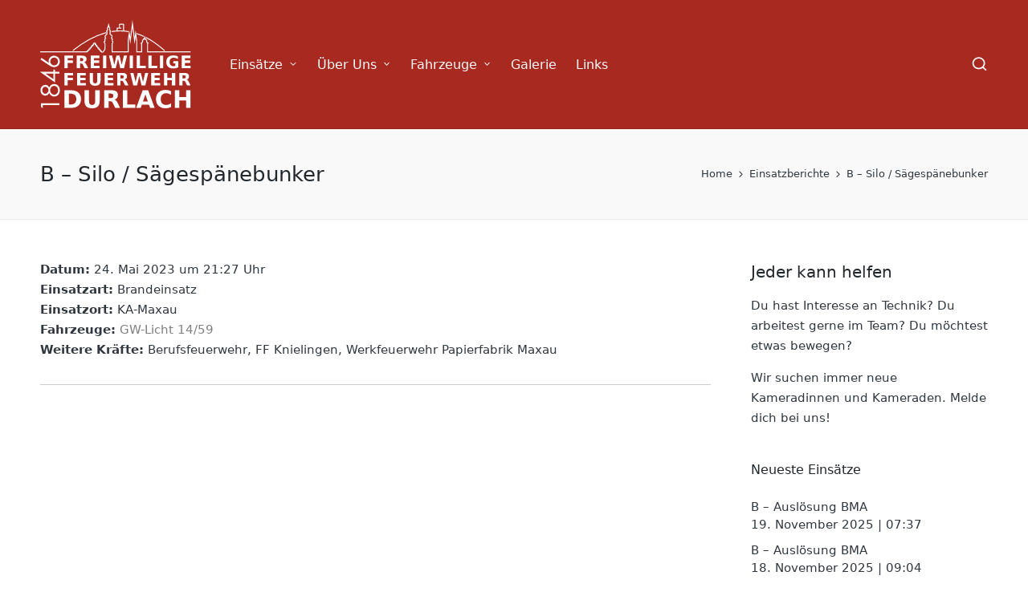

--- FILE ---
content_type: image/svg+xml
request_url: https://usercontent.one/wp/www.ff-durlach.de/wp-content/uploads/FWDurlach1864_Logo_weiss.svg?media=1732559607
body_size: 30484
content:
<?xml version="1.0" encoding="UTF-8" standalone="no"?>
<!-- Created with Inkscape (http://www.inkscape.org/) -->

<svg
   width="73.136475mm"
   height="42.698265mm"
   viewBox="0 0 73.136475 42.698265"
   version="1.1"
   id="svg1"
   inkscape:version="1.4 (86a8ad7, 2024-10-11)"
   sodipodi:docname="FWDurlach1864_Logo.svg"
   xmlns:inkscape="http://www.inkscape.org/namespaces/inkscape"
   xmlns:sodipodi="http://sodipodi.sourceforge.net/DTD/sodipodi-0.dtd"
   xmlns="http://www.w3.org/2000/svg"
   xmlns:svg="http://www.w3.org/2000/svg">
  <sodipodi:namedview
     id="namedview1"
     pagecolor="#000000"
     bordercolor="#666666"
     borderopacity="1.0"
     inkscape:showpageshadow="2"
     inkscape:pageopacity="0.0"
     inkscape:pagecheckerboard="0"
     inkscape:deskcolor="#d1d1d1"
     inkscape:document-units="mm"
     inkscape:zoom="8.374018"
     inkscape:cx="140.49409"
     inkscape:cy="75.411827"
     inkscape:window-width="3840"
     inkscape:window-height="2071"
     inkscape:window-x="-9"
     inkscape:window-y="-9"
     inkscape:window-maximized="1"
     inkscape:current-layer="Header" />
  <defs
     id="defs1">
    <clipPath
       clipPathUnits="userSpaceOnUse"
       id="clipPath43">
      <path
         d="M 0,0 H 848 V 304 H 0 Z"
         id="path43" />
    </clipPath>
    <clipPath
       clipPathUnits="userSpaceOnUse"
       id="clipPath44">
      <path
         d="M 0,0 H 848 V 304 H 0 Z"
         id="path44" />
    </clipPath>
    <clipPath
       clipPathUnits="userSpaceOnUse"
       id="clipPath45">
      <path
         d="M 0,0 H 848 V 304 H 0 Z"
         id="path45" />
    </clipPath>
    <clipPath
       clipPathUnits="userSpaceOnUse"
       id="clipPath46">
      <path
         d="M 0,0 H 848 V 304 H 0 Z"
         id="path46" />
    </clipPath>
    <clipPath
       clipPathUnits="userSpaceOnUse"
       id="clipPath47">
      <path
         d="M 0,0 H 848 V 304 H 0 Z"
         id="path47" />
    </clipPath>
    <clipPath
       clipPathUnits="userSpaceOnUse"
       id="clipPath48">
      <path
         d="M 0,0 H 848 V 304 H 0 Z"
         id="path48" />
    </clipPath>
    <clipPath
       clipPathUnits="userSpaceOnUse"
       id="clipPath49">
      <path
         d="M 0,0 H 848 V 304 H 0 Z"
         id="path49" />
    </clipPath>
    <clipPath
       clipPathUnits="userSpaceOnUse"
       id="clipPath50">
      <path
         d="M 0,0 H 848 V 304 H 0 Z"
         id="path50" />
    </clipPath>
    <clipPath
       clipPathUnits="userSpaceOnUse"
       id="clipPath51">
      <path
         d="M 0,0 H 848 V 304 H 0 Z"
         id="path51" />
    </clipPath>
    <clipPath
       clipPathUnits="userSpaceOnUse"
       id="clipPath52">
      <path
         d="M 0,0 H 848 V 304 H 0 Z"
         id="path52" />
    </clipPath>
    <clipPath
       clipPathUnits="userSpaceOnUse"
       id="clipPath53">
      <path
         d="M 0,0 H 848 V 304 H 0 Z"
         id="path53" />
    </clipPath>
    <clipPath
       clipPathUnits="userSpaceOnUse"
       id="clipPath54">
      <path
         d="M 0,0 H 848 V 304 H 0 Z"
         id="path54" />
    </clipPath>
    <clipPath
       clipPathUnits="userSpaceOnUse"
       id="clipPath55">
      <path
         d="M 0,0 H 848 V 304 H 0 Z"
         id="path55" />
    </clipPath>
    <clipPath
       clipPathUnits="userSpaceOnUse"
       id="clipPath56">
      <path
         d="M 0,0 H 848 V 304 H 0 Z"
         id="path56" />
    </clipPath>
    <clipPath
       clipPathUnits="userSpaceOnUse"
       id="clipPath57">
      <path
         d="M 0,0 H 848 V 304 H 0 Z"
         id="path57" />
    </clipPath>
    <clipPath
       clipPathUnits="userSpaceOnUse"
       id="clipPath58">
      <path
         d="M 0,0 H 848 V 304 H 0 Z"
         id="path58" />
    </clipPath>
    <clipPath
       clipPathUnits="userSpaceOnUse"
       id="clipPath59">
      <path
         d="M 0,0 H 848 V 304 H 0 Z"
         id="path59" />
    </clipPath>
    <clipPath
       clipPathUnits="userSpaceOnUse"
       id="clipPath60">
      <path
         d="M 0,0 H 848 V 304 H 0 Z"
         id="path60" />
    </clipPath>
    <clipPath
       clipPathUnits="userSpaceOnUse"
       id="clipPath61">
      <path
         d="M 0,0 H 848 V 304 H 0 Z"
         id="path61" />
    </clipPath>
    <clipPath
       clipPathUnits="userSpaceOnUse"
       id="clipPath62">
      <path
         d="M 0,0 H 848 V 304 H 0 Z"
         id="path62" />
    </clipPath>
    <clipPath
       clipPathUnits="userSpaceOnUse"
       id="clipPath63">
      <path
         d="M 0,0 H 848 V 304 H 0 Z"
         id="path63" />
    </clipPath>
    <clipPath
       clipPathUnits="userSpaceOnUse"
       id="clipPath64">
      <path
         d="M 0,0 H 848 V 304 H 0 Z"
         id="path64" />
    </clipPath>
    <clipPath
       clipPathUnits="userSpaceOnUse"
       id="clipPath65">
      <path
         d="M 0,0 H 848 V 304 H 0 Z"
         id="path65" />
    </clipPath>
    <clipPath
       clipPathUnits="userSpaceOnUse"
       id="clipPath66">
      <path
         d="M 0,0 H 848 V 304 H 0 Z"
         id="path66" />
    </clipPath>
    <clipPath
       clipPathUnits="userSpaceOnUse"
       id="clipPath67">
      <path
         d="M 0,0 H 848 V 304 H 0 Z"
         id="path67" />
    </clipPath>
    <clipPath
       clipPathUnits="userSpaceOnUse"
       id="clipPath68">
      <path
         d="M 0,0 H 848 V 304 H 0 Z"
         id="path68" />
    </clipPath>
    <clipPath
       clipPathUnits="userSpaceOnUse"
       id="clipPath69">
      <path
         d="M 0,0 H 848 V 304 H 0 Z"
         id="path69" />
    </clipPath>
    <clipPath
       clipPathUnits="userSpaceOnUse"
       id="clipPath70">
      <path
         d="M 0,0 H 848 V 304 H 0 Z"
         id="path70" />
    </clipPath>
    <clipPath
       clipPathUnits="userSpaceOnUse"
       id="clipPath71">
      <path
         d="M 0,0 H 848 V 304 H 0 Z"
         id="path71" />
    </clipPath>
    <clipPath
       clipPathUnits="userSpaceOnUse"
       id="clipPath72">
      <path
         d="M 0,0 H 848 V 304 H 0 Z"
         id="path72" />
    </clipPath>
    <clipPath
       clipPathUnits="userSpaceOnUse"
       id="clipPath73">
      <path
         d="M 0,0 H 848 V 304 H 0 Z"
         id="path73" />
    </clipPath>
    <clipPath
       clipPathUnits="userSpaceOnUse"
       id="clipPath74">
      <path
         d="M 0,0 H 848 V 304 H 0 Z"
         id="path74" />
    </clipPath>
    <clipPath
       clipPathUnits="userSpaceOnUse"
       id="clipPath75">
      <path
         d="M 0,0 H 848 V 304 H 0 Z"
         id="path75" />
    </clipPath>
    <clipPath
       clipPathUnits="userSpaceOnUse"
       id="clipPath76">
      <path
         d="M 0,0 H 848 V 304 H 0 Z"
         id="path76" />
    </clipPath>
    <clipPath
       clipPathUnits="userSpaceOnUse"
       id="clipPath77">
      <path
         d="M 0,0 H 848 V 304 H 0 Z"
         id="path77" />
    </clipPath>
    <clipPath
       clipPathUnits="userSpaceOnUse"
       id="clipPath78">
      <path
         d="M 0,0 H 848 V 304 H 0 Z"
         id="path78" />
    </clipPath>
    <clipPath
       clipPathUnits="userSpaceOnUse"
       id="clipPath79">
      <path
         d="M 0,0 H 848 V 304 H 0 Z"
         id="path79" />
    </clipPath>
    <clipPath
       clipPathUnits="userSpaceOnUse"
       id="clipPath80">
      <path
         d="M 0,0 H 848 V 304 H 0 Z"
         id="path80" />
    </clipPath>
    <clipPath
       clipPathUnits="userSpaceOnUse"
       id="clipPath81">
      <path
         d="M 0,0 H 848 V 304 H 0 Z"
         id="path81" />
    </clipPath>
    <clipPath
       clipPathUnits="userSpaceOnUse"
       id="clipPath82">
      <path
         d="M 0,0 H 848 V 304 H 0 Z"
         id="path82" />
    </clipPath>
    <clipPath
       clipPathUnits="userSpaceOnUse"
       id="clipPath83">
      <path
         d="M 0,0 H 848 V 304 H 0 Z"
         id="path83" />
    </clipPath>
  </defs>
  <g
     inkscape:label="Ebene 2"
     inkscape:groupmode="layer"
     id="g42"
     transform="translate(-47.970416,-95.40293)">
    <g
       opacity="0.71"
       id="Text"
       transform="matrix(0.26458333,0,0,0.26458333,10.289165,74.740545)"
       style="display:inline;fill:#ffffff;fill-opacity:1;opacity:1">
      <g
         id="Feuerwehr"
         style="display:inline;fill:#ffffff;fill-opacity:1">
        <path
           d="m 140.133,131.094 h 12.031 v 3.375 h -7.578 v 3.219 h 7.125 v 3.359 h -7.125 v 7.328 h -4.453 z"
           style="fill:#ffffff;fill-opacity:1;fill-rule:nonzero;stroke:none"
           transform="matrix(1.3333333,0,0,1.3333333,0,2.6666667e-6)"
           clip-path="url(#clipPath53)"
           id="path11" />
        <path
           d="m 157.555,131.094 h 12.031 v 3.375 h -7.578 v 3.219 h 7.125 v 3.359 h -7.125 V 145 h 7.828 v 3.375 h -12.281 z"
           style="fill:#ffffff;fill-opacity:1;fill-rule:nonzero;stroke:none"
           transform="matrix(1.3333333,0,0,1.3333333,0,2.6666667e-6)"
           clip-path="url(#clipPath54)"
           id="path12" />
        <path
           d="m 174.977,131.094 h 4.453 v 10.359 c 0,1.43 0.234,2.449 0.703,3.063 0.469,0.617 1.234,0.922 2.297,0.922 1.062,0 1.82,-0.305 2.281,-0.922 0.469,-0.614 0.703,-1.633 0.703,-3.063 v -10.359 h 4.469 v 10.359 c 0,2.449 -0.617,4.274 -1.844,5.469 -1.23,1.187 -3.101,1.781 -5.609,1.781 -2.512,0 -4.383,-0.594 -5.61,-1.781 -1.23,-1.195 -1.843,-3.02 -1.843,-5.469 z"
           style="fill:#ffffff;fill-opacity:1;fill-rule:nonzero;stroke:none"
           transform="matrix(1.3333333,0,0,1.3333333,0,2.6666667e-6)"
           clip-path="url(#clipPath55)"
           id="path13" />
        <path
           d="m 195.453,131.094 h 12.031 v 3.375 h -7.578 v 3.219 h 7.125 v 3.359 h -7.125 V 145 h 7.828 v 3.375 h -12.281 z"
           style="fill:#ffffff;fill-opacity:1;fill-rule:nonzero;stroke:none"
           transform="matrix(1.3333333,0,0,1.3333333,0,2.6666667e-6)"
           clip-path="url(#clipPath56)"
           id="path14" />
        <path
           d="m 219.203,138.75 c 0.938,0 1.61,-0.172 2.016,-0.516 0.406,-0.343 0.609,-0.914 0.609,-1.718 0,-0.782 -0.203,-1.336 -0.609,-1.672 -0.406,-0.344 -1.078,-0.516 -2.016,-0.516 h -1.875 v 4.422 z m -1.875,3.078 v 6.547 h -4.453 v -17.281 h 6.813 c 2.269,0 3.937,0.386 5,1.156 1.062,0.762 1.593,1.965 1.593,3.609 0,1.149 -0.277,2.09 -0.828,2.829 -0.555,0.73 -1.387,1.265 -2.5,1.609 0.613,0.137 1.16,0.449 1.641,0.937 0.488,0.493 0.976,1.235 1.469,2.235 l 2.421,4.906 h -4.75 l -2.109,-4.297 c -0.418,-0.863 -0.844,-1.453 -1.281,-1.765 -0.438,-0.321 -1.024,-0.485 -1.75,-0.485 z"
           style="fill:#ffffff;fill-opacity:1;fill-rule:nonzero;stroke:none"
           transform="matrix(1.3333333,0,0,1.3333333,0,2.6666667e-6)"
           clip-path="url(#clipPath57)"
           id="path15" />
        <path
           d="m 230.887,131.094 h 4.281 l 2.984,12.562 2.953,-12.562 h 4.297 l 2.969,12.562 2.984,-12.562 h 4.235 l -4.078,17.281 h -5.141 l -3.125,-13.141 -3.109,13.141 h -5.141 z"
           style="fill:#ffffff;fill-opacity:1;fill-rule:nonzero;stroke:none"
           transform="matrix(1.3333333,0,0,1.3333333,0,2.6666667e-6)"
           clip-path="url(#clipPath58)"
           id="path16" />
        <path
           d="m 259.734,131.094 h 12.032 v 3.375 h -7.578 v 3.219 h 7.125 v 3.359 h -7.125 V 145 h 7.828 v 3.375 h -12.282 z"
           style="fill:#ffffff;fill-opacity:1;fill-rule:nonzero;stroke:none"
           transform="matrix(1.3333333,0,0,1.3333333,0,2.6666667e-6)"
           clip-path="url(#clipPath59)"
           id="path17" />
        <path
           d="m 277.156,131.094 h 4.453 v 6.594 h 6.579 v -6.594 h 4.453 v 17.281 h -4.453 v -7.328 h -6.579 v 7.328 h -4.453 z"
           style="fill:#ffffff;fill-opacity:1;fill-rule:nonzero;stroke:none"
           transform="matrix(1.3333333,0,0,1.3333333,0,2.6666667e-6)"
           clip-path="url(#clipPath60)"
           id="path18" />
        <path
           d="m 304.551,138.75 c 0.937,0 1.609,-0.172 2.015,-0.516 0.407,-0.343 0.61,-0.914 0.61,-1.718 0,-0.782 -0.203,-1.336 -0.61,-1.672 -0.406,-0.344 -1.078,-0.516 -2.015,-0.516 h -1.875 v 4.422 z m -1.875,3.078 v 6.547 h -4.453 v -17.281 h 6.812 c 2.27,0 3.938,0.386 5,1.156 1.063,0.762 1.594,1.965 1.594,3.609 0,1.149 -0.277,2.09 -0.828,2.829 -0.555,0.73 -1.387,1.265 -2.5,1.609 0.613,0.137 1.16,0.449 1.64,0.937 0.489,0.493 0.977,1.235 1.469,2.235 l 2.422,4.906 h -4.75 l -2.109,-4.297 c -0.418,-0.863 -0.844,-1.453 -1.282,-1.765 -0.437,-0.321 -1.023,-0.485 -1.75,-0.485 z"
           style="fill:#ffffff;fill-opacity:1;fill-rule:nonzero;stroke:none"
           transform="matrix(1.3333333,0,0,1.3333333,0,2.6666667e-6)"
           clip-path="url(#clipPath61)"
           id="path19" />
      </g>
      <g
         id="Durlach"
         style="display:inline;fill:#ffffff;fill-opacity:1">
        <path
           d="m 146.406,159.574 v 14.828 h 2.25 c 2.563,0 4.516,-0.632 5.86,-1.906 1.351,-1.269 2.031,-3.113 2.031,-5.531 0,-2.414 -0.672,-4.25 -2.016,-5.5 -1.343,-1.258 -3.304,-1.891 -5.875,-1.891 z m -6.265,-4.75 h 6.609 c 3.688,0 6.43,0.266 8.234,0.797 1.813,0.524 3.364,1.414 4.657,2.672 1.144,1.094 1.992,2.359 2.547,3.797 0.55,1.437 0.828,3.062 0.828,4.875 0,1.836 -0.278,3.469 -0.828,4.906 -0.555,1.438 -1.403,2.703 -2.547,3.797 -1.305,1.262 -2.868,2.156 -4.688,2.687 -1.824,0.524 -4.558,0.782 -8.203,0.782 h -6.609 z"
           style="fill:#ffffff;fill-opacity:1;fill-rule:nonzero;stroke:none"
           transform="matrix(1.3333333,0,0,1.3333333,0,2.6666667e-6)"
           clip-path="url(#clipPath62)"
           id="path20" />
        <path
           d="m 167.816,154.824 h 6.266 v 14.578 c 0,2.012 0.328,3.45 0.984,4.313 0.657,0.855 1.727,1.281 3.219,1.281 1.5,0 2.578,-0.426 3.235,-1.281 0.656,-0.863 0.984,-2.301 0.984,-4.313 v -14.578 h 6.266 v 14.578 c 0,3.438 -0.868,6 -2.594,7.688 -1.719,1.68 -4.352,2.515 -7.891,2.515 -3.531,0 -6.164,-0.835 -7.89,-2.515 -1.719,-1.688 -2.579,-4.25 -2.579,-7.688 z"
           style="fill:#ffffff;fill-opacity:1;fill-rule:nonzero;stroke:none"
           transform="matrix(1.3333333,0,0,1.3333333,0,2.6666667e-6)"
           clip-path="url(#clipPath63)"
           id="path21" />
        <path
           d="m 203.801,165.605 c 1.312,0 2.25,-0.242 2.812,-0.734 0.571,-0.488 0.86,-1.289 0.86,-2.406 0,-1.102 -0.289,-1.895 -0.86,-2.375 -0.562,-0.477 -1.5,-0.719 -2.812,-0.719 h -2.641 v 6.234 z m -2.641,4.329 v 9.203 h -6.265 v -24.313 h 9.578 c 3.195,0 5.539,0.543 7.031,1.625 1.5,1.074 2.25,2.774 2.25,5.094 0,1.605 -0.391,2.922 -1.172,3.953 -0.773,1.031 -1.945,1.793 -3.516,2.281 0.864,0.188 1.633,0.633 2.313,1.328 0.676,0.688 1.363,1.731 2.062,3.125 l 3.407,6.907 h -6.688 l -2.953,-6.047 c -0.605,-1.207 -1.215,-2.035 -1.828,-2.485 -0.606,-0.445 -1.418,-0.671 -2.438,-0.671 z"
           style="fill:#ffffff;fill-opacity:1;fill-rule:nonzero;stroke:none"
           transform="matrix(1.3333333,0,0,1.3333333,0,2.6666667e-6)"
           clip-path="url(#clipPath64)"
           id="path22" />
        <path
           d="m 220.57,154.824 h 6.266 v 19.578 h 11 v 4.735 H 220.57 Z"
           style="fill:#ffffff;fill-opacity:1;fill-rule:nonzero;stroke:none"
           transform="matrix(1.3333333,0,0,1.3333333,0,2.6666667e-6)"
           clip-path="url(#clipPath65)"
           id="path23" />
        <path
           d="m 256.566,174.715 h -9.796 l -1.547,4.422 h -6.313 l 9.016,-24.313 h 7.469 l 9,24.313 h -6.297 z m -8.234,-4.516 h 6.656 l -3.328,-9.672 z"
           style="fill:#ffffff;fill-opacity:1;fill-rule:nonzero;stroke:none"
           transform="matrix(1.3333333,0,0,1.3333333,0,2.6666667e-6)"
           clip-path="url(#clipPath66)"
           id="path24" />
        <path
           d="m 286.906,177.809 c -1.156,0.593 -2.359,1.043 -3.609,1.343 -1.242,0.301 -2.543,0.453 -3.906,0.453 -4.043,0 -7.25,-1.128 -9.625,-3.39 -2.368,-2.258 -3.547,-5.328 -3.547,-9.203 0,-3.883 1.179,-6.957 3.547,-9.219 2.375,-2.27 5.582,-3.406 9.625,-3.406 1.363,0 2.664,0.156 3.906,0.468 1.25,0.305 2.453,0.75 3.609,1.344 v 5.031 c -1.168,-0.789 -2.32,-1.367 -3.453,-1.734 -1.125,-0.375 -2.308,-0.562 -3.547,-0.562 -2.242,0 -4,0.718 -5.281,2.156 -1.281,1.43 -1.922,3.402 -1.922,5.922 0,2.5 0.641,4.468 1.922,5.906 1.281,1.437 3.039,2.156 5.281,2.156 1.239,0 2.422,-0.179 3.547,-0.547 1.133,-0.375 2.285,-0.957 3.453,-1.75 z"
           style="fill:#ffffff;fill-opacity:1;fill-rule:nonzero;stroke:none"
           transform="matrix(1.3333333,0,0,1.3333333,0,2.6666667e-6)"
           clip-path="url(#clipPath67)"
           id="path25" />
        <path
           d="m 292.094,154.824 h 6.265 v 9.266 h 9.25 v -9.266 h 6.266 v 24.313 h -6.266 v -10.313 h -9.25 v 10.313 h -6.265 z"
           style="fill:#ffffff;fill-opacity:1;fill-rule:nonzero;stroke:none"
           transform="matrix(1.3333333,0,0,1.3333333,0,2.6666667e-6)"
           clip-path="url(#clipPath68)"
           id="path26" />
      </g>
      <g
         id="1846"
         style="display:inline;fill:#ffffff;fill-opacity:1">
        <path
           d="m 107.867,177.742 v -4.984 h 25.375 v 2.515 h -22.89 v 3.985 z"
           style="fill:#ffffff;fill-opacity:1;fill-rule:nonzero;stroke:none"
           transform="matrix(1.3333333,0,0,1.3333333,0,2.6666667e-6)"
           clip-path="url(#clipPath69)"
           id="path27" />
        <path
           d="m 119.32,151.117 c 0.856,-1.707 1.828,-2.929 2.922,-3.672 1.094,-0.75 2.336,-1.125 3.719,-1.125 1.961,0 3.684,0.641 5.172,1.922 1.836,1.563 2.75,3.797 2.75,6.703 0,2.813 -0.801,4.946 -2.406,6.391 -1.602,1.449 -3.375,2.172 -5.313,2.172 -1.406,0 -2.676,-0.379 -3.812,-1.141 -1.133,-0.758 -2.145,-2.023 -3.032,-3.797 -0.644,1.243 -1.441,2.172 -2.39,2.797 -0.957,0.625 -1.985,0.938 -3.078,0.938 -1.102,0 -2.18,-0.328 -3.235,-0.985 -1.051,-0.664 -1.879,-1.582 -2.484,-2.75 -0.602,-1.175 -0.906,-2.441 -0.906,-3.797 0,-1.32 0.308,-2.546 0.921,-3.671 0.606,-1.125 1.434,-2.004 2.485,-2.641 1.043,-0.645 2.14,-0.969 3.297,-0.969 1.148,0 2.168,0.305 3.062,0.906 0.899,0.606 1.672,1.512 2.328,2.719 z m -9.625,3.781 c 0,1.399 0.414,2.555 1.235,3.469 0.824,0.906 1.804,1.36 2.937,1.36 1.125,0 2.149,-0.489 3.063,-1.469 0.918,-0.988 1.375,-2.141 1.375,-3.453 0,-0.832 -0.207,-1.625 -0.625,-2.375 -0.414,-0.75 -0.985,-1.332 -1.703,-1.75 -0.719,-0.414 -1.438,-0.625 -2.157,-0.625 -1.019,0 -1.961,0.418 -2.828,1.25 -0.863,0.824 -1.297,2.023 -1.297,3.593 z m 10.907,-0.125 c 0,1.75 0.57,3.219 1.703,4.407 1.125,1.179 2.445,1.765 3.953,1.765 0.93,0 1.808,-0.25 2.64,-0.75 0.825,-0.507 1.461,-1.218 1.907,-2.125 0.449,-0.906 0.672,-1.957 0.672,-3.156 0,-1.851 -0.539,-3.32 -1.625,-4.406 -1.094,-1.094 -2.375,-1.641 -3.844,-1.641 -1.406,0 -2.656,0.578 -3.75,1.735 -1.102,1.148 -1.656,2.539 -1.656,4.171 z"
           style="fill:#ffffff;fill-opacity:1;fill-rule:nonzero;stroke:none"
           transform="matrix(1.3333333,0,0,1.3333333,0,2.6666667e-6)"
           clip-path="url(#clipPath70)"
           id="path28" />
        <path
           d="m 107.227,130.07 v -0.515 h 17.687 v -3.063 h 2.422 v 3.063 h 5.906 v 2.531 h -5.906 v 12.141 z m 17.687,2.016 h -10.578 l 10.578,7.484 z"
           style="fill:#ffffff;fill-opacity:1;fill-rule:nonzero;stroke:none"
           transform="matrix(1.3333333,0,0,1.3333333,0,2.6666667e-6)"
           clip-path="url(#clipPath71)"
           id="path29" />
        <path
           d="m 107.227,112.586 1.359,-2.094 10.391,6.86 c -0.313,-0.926 -0.469,-1.789 -0.469,-2.594 0,-2.008 0.73,-3.719 2.187,-5.125 1.45,-1.406 3.243,-2.11 5.375,-2.11 1.461,0 2.778,0.344 3.953,1.032 1.18,0.679 2.118,1.64 2.813,2.89 0.695,1.243 1.047,2.578 1.047,4.016 0,1.398 -0.336,2.687 -1,3.875 -0.676,1.187 -1.625,2.125 -2.844,2.812 -1.219,0.68 -2.523,1.016 -3.922,1.016 -1.031,0 -2.117,-0.207 -3.265,-0.625 -1.145,-0.426 -2.524,-1.18 -4.141,-2.266 z m 13.515,2.781 c 0,1.469 0.524,2.727 1.563,3.766 1.031,1.043 2.293,1.562 3.781,1.562 1.469,0 2.727,-0.519 3.766,-1.562 1.043,-1.039 1.562,-2.297 1.562,-3.766 0,-1.476 -0.519,-2.734 -1.562,-3.765 -1.039,-1.039 -2.297,-1.563 -3.766,-1.563 -1.488,0 -2.75,0.524 -3.781,1.563 -1.039,1.031 -1.563,2.289 -1.563,3.765 z"
           style="fill:#ffffff;fill-opacity:1;fill-rule:nonzero;stroke:none"
           transform="matrix(1.3333333,0,0,1.3333333,0,2.6666667e-6)"
           clip-path="url(#clipPath72)"
           id="path30" />
      </g>
      <g
         id="Freiwillige"
         style="display:inline;fill:#ffffff;fill-opacity:1">
        <path
           d="m 140.168,107.387 h 12.031 v 3.375 h -7.578 v 3.218 h 7.125 v 3.36 h -7.125 v 7.328 h -4.453 z"
           style="fill:#ffffff;fill-opacity:1;fill-rule:nonzero;stroke:none"
           transform="matrix(1.3333333,0,0,1.3333333,0,2.6666667e-6)"
           clip-path="url(#clipPath73)"
           id="path31" />
        <path
           d="m 163.547,115.043 c 0.937,0 1.609,-0.172 2.016,-0.516 0.406,-0.343 0.609,-0.914 0.609,-1.718 0,-0.782 -0.203,-1.336 -0.609,-1.672 -0.407,-0.344 -1.079,-0.516 -2.016,-0.516 h -1.875 v 4.422 z m -1.875,3.078 v 6.547 h -4.453 v -17.281 h 6.812 c 2.27,0 3.938,0.386 5,1.156 1.063,0.762 1.594,1.965 1.594,3.609 0,1.149 -0.277,2.09 -0.828,2.828 -0.555,0.731 -1.387,1.266 -2.5,1.61 0.613,0.137 1.16,0.449 1.641,0.937 0.488,0.493 0.976,1.235 1.468,2.235 l 2.422,4.906 h -4.75 l -2.109,-4.297 c -0.418,-0.863 -0.844,-1.453 -1.281,-1.766 -0.438,-0.32 -1.024,-0.484 -1.75,-0.484 z"
           style="fill:#ffffff;fill-opacity:1;fill-rule:nonzero;stroke:none"
           transform="matrix(1.3333333,0,0,1.3333333,0,2.6666667e-6)"
           clip-path="url(#clipPath74)"
           id="path32" />
        <path
           d="m 176.328,107.387 h 12.031 v 3.375 h -7.578 v 3.218 h 7.125 v 3.36 h -7.125 v 3.953 h 7.828 v 3.375 h -12.281 z"
           style="fill:#ffffff;fill-opacity:1;fill-rule:nonzero;stroke:none"
           transform="matrix(1.3333333,0,0,1.3333333,0,2.6666667e-6)"
           clip-path="url(#clipPath75)"
           id="path33" />
        <path
           d="m 193.379,107.387 h 4.453 v 17.281 h -4.453 z"
           style="fill:#ffffff;fill-opacity:1;fill-rule:nonzero;stroke:none"
           transform="matrix(1.3333333,0,0,1.3333333,0,2.6666667e-6)"
           clip-path="url(#clipPath76)"
           id="path34" />
        <path
           d="m 201.582,107.387 h 4.281 l 2.985,12.562 2.953,-12.562 h 4.297 l 2.968,12.562 2.985,-12.562 h 4.234 l -4.078,17.281 h -5.141 l -3.125,-13.141 -3.109,13.141 h -5.141 z"
           style="fill:#ffffff;fill-opacity:1;fill-rule:nonzero;stroke:none"
           transform="matrix(1.3333333,0,0,1.3333333,0,2.6666667e-6)"
           clip-path="url(#clipPath77)"
           id="path35" />
        <path
           d="m 230.059,107.387 h 4.453 v 17.281 h -4.453 z"
           style="fill:#ffffff;fill-opacity:1;fill-rule:nonzero;stroke:none"
           transform="matrix(1.3333333,0,0,1.3333333,0,2.6666667e-6)"
           clip-path="url(#clipPath78)"
           id="path36" />
        <path
           d="m 239.734,107.387 h 4.454 v 13.906 h 7.828 v 3.375 h -12.282 z"
           style="fill:#ffffff;fill-opacity:1;fill-rule:nonzero;stroke:none"
           transform="matrix(1.3333333,0,0,1.3333333,0,2.6666667e-6)"
           clip-path="url(#clipPath79)"
           id="path37" />
        <path
           d="m 255.695,107.387 h 4.453 v 13.906 h 7.829 v 3.375 h -12.282 z"
           style="fill:#ffffff;fill-opacity:1;fill-rule:nonzero;stroke:none"
           transform="matrix(1.3333333,0,0,1.3333333,0,2.6666667e-6)"
           clip-path="url(#clipPath80)"
           id="path38" />
        <path
           d="m 271.656,107.387 h 4.453 v 17.281 h -4.453 z"
           style="fill:#ffffff;fill-opacity:1;fill-rule:nonzero;stroke:none"
           transform="matrix(1.3333333,0,0,1.3333333,0,2.6666667e-6)"
           clip-path="url(#clipPath81)"
           id="path39" />
        <path
           d="m 296.859,123.387 c -1.105,0.543 -2.257,0.949 -3.453,1.218 -1.199,0.258 -2.433,0.391 -3.703,0.391 -2.875,0 -5.156,-0.801 -6.844,-2.406 -1.679,-1.602 -2.515,-3.785 -2.515,-6.547 0,-2.781 0.851,-4.969 2.562,-6.563 1.707,-1.601 4.051,-2.406 7.032,-2.406 1.156,0 2.257,0.11 3.312,0.328 1.051,0.219 2.047,0.539 2.984,0.953 v 3.579 c -0.968,-0.539 -1.933,-0.946 -2.89,-1.219 -0.949,-0.27 -1.903,-0.406 -2.86,-0.406 -1.773,0 -3.14,0.496 -4.109,1.484 -0.961,0.992 -1.437,2.406 -1.437,4.25 0,1.836 0.46,3.25 1.39,4.25 0.926,0.992 2.242,1.484 3.953,1.484 0.457,0 0.883,-0.023 1.282,-0.078 0.406,-0.062 0.765,-0.156 1.078,-0.281 v -3.359 h -2.719 v -2.985 h 6.937 z"
           style="fill:#ffffff;fill-opacity:1;fill-rule:nonzero;stroke:none"
           transform="matrix(1.3333333,0,0,1.3333333,0,2.6666667e-6)"
           clip-path="url(#clipPath82)"
           id="path40" />
        <path
           d="m 301.645,107.387 h 12.031 v 3.375 h -7.578 v 3.218 h 7.125 v 3.36 h -7.125 v 3.953 h 7.828 v 3.375 h -12.281 z"
           style="fill:#ffffff;fill-opacity:1;fill-rule:nonzero;stroke:none"
           transform="matrix(1.3333333,0,0,1.3333333,0,2.6666667e-6)"
           clip-path="url(#clipPath83)"
           id="path41" />
      </g>
    </g>
    <g
       opacity="0.71"
       id="Header"
       transform="matrix(0.26458333,0,0,0.26458333,10.289164,74.740545)"
       style="display:inline;opacity:1">
      <g
         id="Punkte"
         transform="translate(-3.3858267e-6)"
         style="fill:#ffffff;fill-opacity:1">
        <path
           d="m 237.18,76.328 c 0,0.199 -0.164,0.363 -0.364,0.363 -0.199,0 -0.363,-0.164 -0.363,-0.363 0,-0.199 0.164,-0.363 0.363,-0.363 0.2,0 0.364,0.164 0.364,0.363 z"
           style="fill:#ffffff;fill-opacity:1;fill-rule:nonzero;stroke:none"
           transform="matrix(1.3333333,0,0,1.3333333,0,2.6666667e-6)"
           clip-path="url(#clipPath47)"
           id="path5" />
        <path
           d="m 231.273,74.91 c 0,0.293 -0.234,0.528 -0.527,0.528 -0.293,0 -0.527,-0.235 -0.527,-0.528 0,-0.293 0.234,-0.527 0.527,-0.527 0.293,0 0.527,0.234 0.527,0.527 z"
           style="fill:#ffffff;fill-opacity:1;fill-rule:nonzero;stroke:none"
           transform="matrix(1.3333333,0,0,1.3333333,0,2.6666667e-6)"
           clip-path="url(#clipPath48)"
           id="path6" />
      </g>
      <g
         id="Skyline"
         style="stroke:#ffffff;stroke-opacity:1">
        <path
           d="m 171.414,102.063 -0.004,-0.872 h 1.352 V 99.84 h 1.355 v -1.692 h 1.352 v -1.351 h 1.351 v -1.692 h 1.356 v -1.691 h 1.351 v -1.351 h 1.016 v -1.692 h 2.027 v 1.692 l 0.903,0.011 -0.016,1.586 1.328,0.02 -0.015,1.582 1.328,0.019 -0.016,1.586 1.332,0.02 -0.016,1.586 1.329,0.019 -0.012,1.586 1.328,0.02 -0.016,1.586 1.328,0.019 0.008,0.844 h 1.692 l 2.929,-3.832 0.055,-8.082 -0.906,-0.949 0.015,-1.891 0.75,-0.473 0.012,-1.965 -0.238,-0.421 1.336,-1.676 -0.813,-1.539 0.059,-1.145 0.844,-1.277 1.652,-1.32 0.023,-4.243 -0.367,-0.07 1.239,-1.996 -0.329,-1.98 0.872,-1.372 0.781,-3.093 0.777,3.093 0.875,1.372 -0.328,1.98 1.234,1.996 -0.367,0.07 0.024,4.243 1.656,1.32 0.84,1.277 0.062,1.145 -0.812,1.539 1.336,1.676 -0.243,0.421 0.012,1.965 0.754,0.473 0.012,1.891 -0.903,0.949 0.008,11.574 h 21.985 V 86.988 l 1.476,-10.144 1.481,10.144 2.961,-23.336 2.957,23.336 1.48,-10.144 1.481,10.144 v 15.219 h 6.765 V 90.031 h -0.34 l 0.34,-0.336 c 0.547,-0.097 1.352,-1 1.352,-1.691 -1.016,-1.352 0,-2.031 1.691,-3.043 l -0.34,-0.34 c 1.352,-1.016 1.203,-1.812 1.352,-2.367 0.152,0.555 0,1.351 1.355,2.367 l -0.339,0.34 c 1.691,1.012 2.707,1.691 1.691,3.043 -0.09,0.648 0.894,1.691 1.351,1.691 l 0.34,0.336 h -0.34 v 12.176 h 59.524"
           style="fill:none;stroke:#ffffff;stroke-width:1.27842;stroke-linecap:butt;stroke-linejoin:miter;stroke-miterlimit:100;stroke-dasharray:none;stroke-opacity:1"
           transform="matrix(1.3333333,0,0,1.3333333,-3.3858267e-6,2.5433071e-6)"
           clip-path="url(#clipPath49)"
           id="path7" />
        <path
           d="m 212.711,73.594 0.031,-3.832 3.227,-0.246 2.469,0.261"
           style="fill:none;stroke:#ffffff;stroke-width:1.27842;stroke-linecap:butt;stroke-linejoin:miter;stroke-miterlimit:4;stroke-dasharray:none;stroke-opacity:1"
           transform="matrix(1.3333333,0,0,1.3333333,-3.3858267e-6,2.5433071e-6)"
           clip-path="url(#clipPath50)"
           id="path8" />
        <path
           d="m 215.969,69.516 0.043,-5.055 2.711,-0.328 2.957,0.344 -0.067,9.273"
           style="fill:none;stroke:#ffffff;stroke-width:1.27842;stroke-linecap:butt;stroke-linejoin:miter;stroke-miterlimit:4;stroke-dasharray:none;stroke-opacity:1"
           transform="matrix(1.3333333,0,0,1.3333333,-3.3858267e-6,2.5433071e-6)"
           clip-path="url(#clipPath51)"
           id="path9" />
        <path
           d="M 172.086,102.207 H 106.813"
           style="fill:none;stroke:#ffffff;stroke-width:1.27842;stroke-linecap:butt;stroke-linejoin:round;stroke-miterlimit:4;stroke-dasharray:none;stroke-opacity:1"
           transform="matrix(1.3333333,0,0,1.3333333,-3.3858267e-6,2.5433071e-6)"
           clip-path="url(#clipPath52)"
           id="path10" />
        <path
           d="M 152.121,100.23 C 170.555,85.344 184.063,79.598 197.063,75.988"
           style="fill:none;stroke:#ffffff;stroke-width:1.27842;stroke-linecap:round;stroke-linejoin:miter;stroke-miterlimit:4;stroke-dasharray:none;stroke-opacity:1"
           transform="matrix(1.3333333,0,0,1.3333333,-3.3858267e-6,2.5433071e-6)"
           clip-path="url(#clipPath43)"
           id="path1" />
        <path
           d="m 205.699,74.281 c 8.211,-1.23 14.539,-1.289 22.184,0.055"
           style="fill:none;stroke:#ffffff;stroke-width:1.27842;stroke-linecap:round;stroke-linejoin:miter;stroke-miterlimit:4;stroke-dasharray:none;stroke-opacity:1"
           transform="matrix(1.3333333,0,0,1.3333333,-3.3858267e-6,2.5433071e-6)"
           clip-path="url(#clipPath44)"
           id="path2" />
        <path
           d="m 240.09,77.328 c 2.969,0.985 5.32,1.738 8.976,3.516"
           style="fill:none;stroke:#ffffff;stroke-width:1.27842;stroke-linecap:round;stroke-linejoin:miter;stroke-miterlimit:4;stroke-dasharray:none;stroke-opacity:1"
           transform="matrix(1.3333333,0,0,1.3333333,-3.3858267e-6,2.5433071e-6)"
           clip-path="url(#clipPath45)"
           id="path3" />
        <path
           d="m 252.512,82.523 c 7.902,3.993 14.761,8.481 25.304,17.829"
           style="fill:none;stroke:#ffffff;stroke-width:1.27842;stroke-linecap:round;stroke-linejoin:miter;stroke-miterlimit:4;stroke-dasharray:none;stroke-opacity:1"
           transform="matrix(1.3333333,0,0,1.3333333,-3.3858267e-6,2.5433071e-6)"
           clip-path="url(#clipPath46)"
           id="path4" />
      </g>
    </g>
  </g>
</svg>
